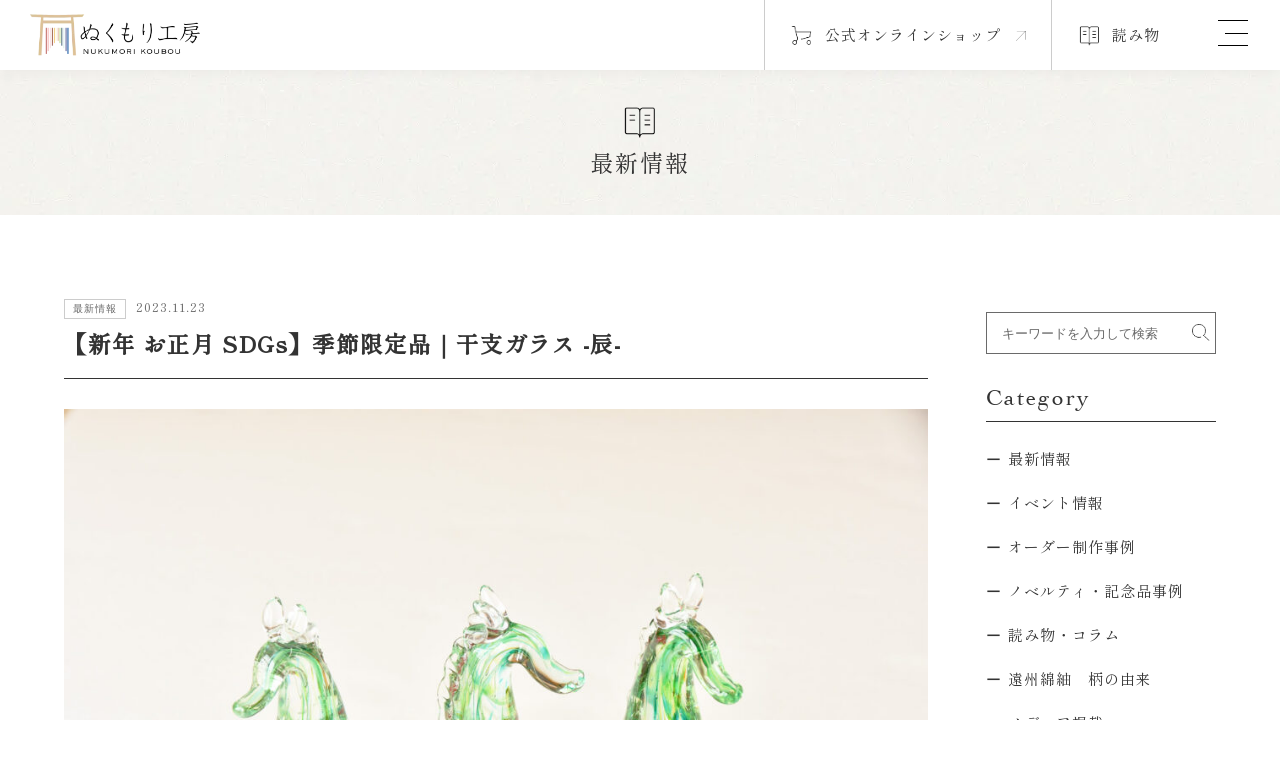

--- FILE ---
content_type: text/html; charset=UTF-8
request_url: https://nukumorikoubou.com/archives/4798
body_size: 40619
content:
<!DOCTYPE html>
<html lang="ja">
<head>
<meta charset="UTF-8">
<meta http-equiv="Content-Style-Type" content="text/css"/>
<meta http-equiv="Content-Script-Type" content="text/javascript"/>
<meta name="viewport" content="width=device-width"/>
<!-- Global site tag (gtag.js) - Google Analytics -->
<script async src="https://www.googletagmanager.com/gtag/js?id=UA-130216902-1"></script>
<script>
  window.dataLayer = window.dataLayer || [];
  function gtag(){dataLayer.push(arguments);}
  gtag('js', new Date());
  gtag('config', 'UA-130216902-1');
</script>
<title>【新年 お正月 SDGs】季節限定品｜干支ガラス -辰- &#8211; 遠州綿紬 ぬくもり工房｜静岡県浜松市の伝統工芸品</title>
<meta name='robots' content='max-image-preview:large' />
<link rel="alternate" type="application/rss+xml" title="遠州綿紬 ぬくもり工房｜静岡県浜松市の伝統工芸品 &raquo; フィード" href="https://nukumorikoubou.com/feed" />
<link rel="alternate" type="application/rss+xml" title="遠州綿紬 ぬくもり工房｜静岡県浜松市の伝統工芸品 &raquo; コメントフィード" href="https://nukumorikoubou.com/comments/feed" />
<script type="text/javascript">
window._wpemojiSettings = {"baseUrl":"https:\/\/s.w.org\/images\/core\/emoji\/14.0.0\/72x72\/","ext":".png","svgUrl":"https:\/\/s.w.org\/images\/core\/emoji\/14.0.0\/svg\/","svgExt":".svg","source":{"concatemoji":"https:\/\/nukumorikoubou.com\/wp-includes\/js\/wp-emoji-release.min.js?ver=6.1.9"}};
/*! This file is auto-generated */
!function(e,a,t){var n,r,o,i=a.createElement("canvas"),p=i.getContext&&i.getContext("2d");function s(e,t){var a=String.fromCharCode,e=(p.clearRect(0,0,i.width,i.height),p.fillText(a.apply(this,e),0,0),i.toDataURL());return p.clearRect(0,0,i.width,i.height),p.fillText(a.apply(this,t),0,0),e===i.toDataURL()}function c(e){var t=a.createElement("script");t.src=e,t.defer=t.type="text/javascript",a.getElementsByTagName("head")[0].appendChild(t)}for(o=Array("flag","emoji"),t.supports={everything:!0,everythingExceptFlag:!0},r=0;r<o.length;r++)t.supports[o[r]]=function(e){if(p&&p.fillText)switch(p.textBaseline="top",p.font="600 32px Arial",e){case"flag":return s([127987,65039,8205,9895,65039],[127987,65039,8203,9895,65039])?!1:!s([55356,56826,55356,56819],[55356,56826,8203,55356,56819])&&!s([55356,57332,56128,56423,56128,56418,56128,56421,56128,56430,56128,56423,56128,56447],[55356,57332,8203,56128,56423,8203,56128,56418,8203,56128,56421,8203,56128,56430,8203,56128,56423,8203,56128,56447]);case"emoji":return!s([129777,127995,8205,129778,127999],[129777,127995,8203,129778,127999])}return!1}(o[r]),t.supports.everything=t.supports.everything&&t.supports[o[r]],"flag"!==o[r]&&(t.supports.everythingExceptFlag=t.supports.everythingExceptFlag&&t.supports[o[r]]);t.supports.everythingExceptFlag=t.supports.everythingExceptFlag&&!t.supports.flag,t.DOMReady=!1,t.readyCallback=function(){t.DOMReady=!0},t.supports.everything||(n=function(){t.readyCallback()},a.addEventListener?(a.addEventListener("DOMContentLoaded",n,!1),e.addEventListener("load",n,!1)):(e.attachEvent("onload",n),a.attachEvent("onreadystatechange",function(){"complete"===a.readyState&&t.readyCallback()})),(e=t.source||{}).concatemoji?c(e.concatemoji):e.wpemoji&&e.twemoji&&(c(e.twemoji),c(e.wpemoji)))}(window,document,window._wpemojiSettings);
</script>
<style type="text/css">
img.wp-smiley,
img.emoji {
	display: inline !important;
	border: none !important;
	box-shadow: none !important;
	height: 1em !important;
	width: 1em !important;
	margin: 0 0.07em !important;
	vertical-align: -0.1em !important;
	background: none !important;
	padding: 0 !important;
}
</style>
	<link rel='stylesheet' id='wp-block-library-css' href='https://nukumorikoubou.com/wp-includes/css/dist/block-library/style.min.css?ver=6.1.9' type='text/css' media='all' />
<link rel='stylesheet' id='classic-theme-styles-css' href='https://nukumorikoubou.com/wp-includes/css/classic-themes.min.css?ver=1' type='text/css' media='all' />
<style id='global-styles-inline-css' type='text/css'>
body{--wp--preset--color--black: #000000;--wp--preset--color--cyan-bluish-gray: #abb8c3;--wp--preset--color--white: #ffffff;--wp--preset--color--pale-pink: #f78da7;--wp--preset--color--vivid-red: #cf2e2e;--wp--preset--color--luminous-vivid-orange: #ff6900;--wp--preset--color--luminous-vivid-amber: #fcb900;--wp--preset--color--light-green-cyan: #7bdcb5;--wp--preset--color--vivid-green-cyan: #00d084;--wp--preset--color--pale-cyan-blue: #8ed1fc;--wp--preset--color--vivid-cyan-blue: #0693e3;--wp--preset--color--vivid-purple: #9b51e0;--wp--preset--gradient--vivid-cyan-blue-to-vivid-purple: linear-gradient(135deg,rgba(6,147,227,1) 0%,rgb(155,81,224) 100%);--wp--preset--gradient--light-green-cyan-to-vivid-green-cyan: linear-gradient(135deg,rgb(122,220,180) 0%,rgb(0,208,130) 100%);--wp--preset--gradient--luminous-vivid-amber-to-luminous-vivid-orange: linear-gradient(135deg,rgba(252,185,0,1) 0%,rgba(255,105,0,1) 100%);--wp--preset--gradient--luminous-vivid-orange-to-vivid-red: linear-gradient(135deg,rgba(255,105,0,1) 0%,rgb(207,46,46) 100%);--wp--preset--gradient--very-light-gray-to-cyan-bluish-gray: linear-gradient(135deg,rgb(238,238,238) 0%,rgb(169,184,195) 100%);--wp--preset--gradient--cool-to-warm-spectrum: linear-gradient(135deg,rgb(74,234,220) 0%,rgb(151,120,209) 20%,rgb(207,42,186) 40%,rgb(238,44,130) 60%,rgb(251,105,98) 80%,rgb(254,248,76) 100%);--wp--preset--gradient--blush-light-purple: linear-gradient(135deg,rgb(255,206,236) 0%,rgb(152,150,240) 100%);--wp--preset--gradient--blush-bordeaux: linear-gradient(135deg,rgb(254,205,165) 0%,rgb(254,45,45) 50%,rgb(107,0,62) 100%);--wp--preset--gradient--luminous-dusk: linear-gradient(135deg,rgb(255,203,112) 0%,rgb(199,81,192) 50%,rgb(65,88,208) 100%);--wp--preset--gradient--pale-ocean: linear-gradient(135deg,rgb(255,245,203) 0%,rgb(182,227,212) 50%,rgb(51,167,181) 100%);--wp--preset--gradient--electric-grass: linear-gradient(135deg,rgb(202,248,128) 0%,rgb(113,206,126) 100%);--wp--preset--gradient--midnight: linear-gradient(135deg,rgb(2,3,129) 0%,rgb(40,116,252) 100%);--wp--preset--duotone--dark-grayscale: url('#wp-duotone-dark-grayscale');--wp--preset--duotone--grayscale: url('#wp-duotone-grayscale');--wp--preset--duotone--purple-yellow: url('#wp-duotone-purple-yellow');--wp--preset--duotone--blue-red: url('#wp-duotone-blue-red');--wp--preset--duotone--midnight: url('#wp-duotone-midnight');--wp--preset--duotone--magenta-yellow: url('#wp-duotone-magenta-yellow');--wp--preset--duotone--purple-green: url('#wp-duotone-purple-green');--wp--preset--duotone--blue-orange: url('#wp-duotone-blue-orange');--wp--preset--font-size--small: 13px;--wp--preset--font-size--medium: 20px;--wp--preset--font-size--large: 36px;--wp--preset--font-size--x-large: 42px;--wp--preset--spacing--20: 0.44rem;--wp--preset--spacing--30: 0.67rem;--wp--preset--spacing--40: 1rem;--wp--preset--spacing--50: 1.5rem;--wp--preset--spacing--60: 2.25rem;--wp--preset--spacing--70: 3.38rem;--wp--preset--spacing--80: 5.06rem;}:where(.is-layout-flex){gap: 0.5em;}body .is-layout-flow > .alignleft{float: left;margin-inline-start: 0;margin-inline-end: 2em;}body .is-layout-flow > .alignright{float: right;margin-inline-start: 2em;margin-inline-end: 0;}body .is-layout-flow > .aligncenter{margin-left: auto !important;margin-right: auto !important;}body .is-layout-constrained > .alignleft{float: left;margin-inline-start: 0;margin-inline-end: 2em;}body .is-layout-constrained > .alignright{float: right;margin-inline-start: 2em;margin-inline-end: 0;}body .is-layout-constrained > .aligncenter{margin-left: auto !important;margin-right: auto !important;}body .is-layout-constrained > :where(:not(.alignleft):not(.alignright):not(.alignfull)){max-width: var(--wp--style--global--content-size);margin-left: auto !important;margin-right: auto !important;}body .is-layout-constrained > .alignwide{max-width: var(--wp--style--global--wide-size);}body .is-layout-flex{display: flex;}body .is-layout-flex{flex-wrap: wrap;align-items: center;}body .is-layout-flex > *{margin: 0;}:where(.wp-block-columns.is-layout-flex){gap: 2em;}.has-black-color{color: var(--wp--preset--color--black) !important;}.has-cyan-bluish-gray-color{color: var(--wp--preset--color--cyan-bluish-gray) !important;}.has-white-color{color: var(--wp--preset--color--white) !important;}.has-pale-pink-color{color: var(--wp--preset--color--pale-pink) !important;}.has-vivid-red-color{color: var(--wp--preset--color--vivid-red) !important;}.has-luminous-vivid-orange-color{color: var(--wp--preset--color--luminous-vivid-orange) !important;}.has-luminous-vivid-amber-color{color: var(--wp--preset--color--luminous-vivid-amber) !important;}.has-light-green-cyan-color{color: var(--wp--preset--color--light-green-cyan) !important;}.has-vivid-green-cyan-color{color: var(--wp--preset--color--vivid-green-cyan) !important;}.has-pale-cyan-blue-color{color: var(--wp--preset--color--pale-cyan-blue) !important;}.has-vivid-cyan-blue-color{color: var(--wp--preset--color--vivid-cyan-blue) !important;}.has-vivid-purple-color{color: var(--wp--preset--color--vivid-purple) !important;}.has-black-background-color{background-color: var(--wp--preset--color--black) !important;}.has-cyan-bluish-gray-background-color{background-color: var(--wp--preset--color--cyan-bluish-gray) !important;}.has-white-background-color{background-color: var(--wp--preset--color--white) !important;}.has-pale-pink-background-color{background-color: var(--wp--preset--color--pale-pink) !important;}.has-vivid-red-background-color{background-color: var(--wp--preset--color--vivid-red) !important;}.has-luminous-vivid-orange-background-color{background-color: var(--wp--preset--color--luminous-vivid-orange) !important;}.has-luminous-vivid-amber-background-color{background-color: var(--wp--preset--color--luminous-vivid-amber) !important;}.has-light-green-cyan-background-color{background-color: var(--wp--preset--color--light-green-cyan) !important;}.has-vivid-green-cyan-background-color{background-color: var(--wp--preset--color--vivid-green-cyan) !important;}.has-pale-cyan-blue-background-color{background-color: var(--wp--preset--color--pale-cyan-blue) !important;}.has-vivid-cyan-blue-background-color{background-color: var(--wp--preset--color--vivid-cyan-blue) !important;}.has-vivid-purple-background-color{background-color: var(--wp--preset--color--vivid-purple) !important;}.has-black-border-color{border-color: var(--wp--preset--color--black) !important;}.has-cyan-bluish-gray-border-color{border-color: var(--wp--preset--color--cyan-bluish-gray) !important;}.has-white-border-color{border-color: var(--wp--preset--color--white) !important;}.has-pale-pink-border-color{border-color: var(--wp--preset--color--pale-pink) !important;}.has-vivid-red-border-color{border-color: var(--wp--preset--color--vivid-red) !important;}.has-luminous-vivid-orange-border-color{border-color: var(--wp--preset--color--luminous-vivid-orange) !important;}.has-luminous-vivid-amber-border-color{border-color: var(--wp--preset--color--luminous-vivid-amber) !important;}.has-light-green-cyan-border-color{border-color: var(--wp--preset--color--light-green-cyan) !important;}.has-vivid-green-cyan-border-color{border-color: var(--wp--preset--color--vivid-green-cyan) !important;}.has-pale-cyan-blue-border-color{border-color: var(--wp--preset--color--pale-cyan-blue) !important;}.has-vivid-cyan-blue-border-color{border-color: var(--wp--preset--color--vivid-cyan-blue) !important;}.has-vivid-purple-border-color{border-color: var(--wp--preset--color--vivid-purple) !important;}.has-vivid-cyan-blue-to-vivid-purple-gradient-background{background: var(--wp--preset--gradient--vivid-cyan-blue-to-vivid-purple) !important;}.has-light-green-cyan-to-vivid-green-cyan-gradient-background{background: var(--wp--preset--gradient--light-green-cyan-to-vivid-green-cyan) !important;}.has-luminous-vivid-amber-to-luminous-vivid-orange-gradient-background{background: var(--wp--preset--gradient--luminous-vivid-amber-to-luminous-vivid-orange) !important;}.has-luminous-vivid-orange-to-vivid-red-gradient-background{background: var(--wp--preset--gradient--luminous-vivid-orange-to-vivid-red) !important;}.has-very-light-gray-to-cyan-bluish-gray-gradient-background{background: var(--wp--preset--gradient--very-light-gray-to-cyan-bluish-gray) !important;}.has-cool-to-warm-spectrum-gradient-background{background: var(--wp--preset--gradient--cool-to-warm-spectrum) !important;}.has-blush-light-purple-gradient-background{background: var(--wp--preset--gradient--blush-light-purple) !important;}.has-blush-bordeaux-gradient-background{background: var(--wp--preset--gradient--blush-bordeaux) !important;}.has-luminous-dusk-gradient-background{background: var(--wp--preset--gradient--luminous-dusk) !important;}.has-pale-ocean-gradient-background{background: var(--wp--preset--gradient--pale-ocean) !important;}.has-electric-grass-gradient-background{background: var(--wp--preset--gradient--electric-grass) !important;}.has-midnight-gradient-background{background: var(--wp--preset--gradient--midnight) !important;}.has-small-font-size{font-size: var(--wp--preset--font-size--small) !important;}.has-medium-font-size{font-size: var(--wp--preset--font-size--medium) !important;}.has-large-font-size{font-size: var(--wp--preset--font-size--large) !important;}.has-x-large-font-size{font-size: var(--wp--preset--font-size--x-large) !important;}
.wp-block-navigation a:where(:not(.wp-element-button)){color: inherit;}
:where(.wp-block-columns.is-layout-flex){gap: 2em;}
.wp-block-pullquote{font-size: 1.5em;line-height: 1.6;}
</style>
<link rel='stylesheet' id='ez-toc-css' href='https://nukumorikoubou.com/wp-content/plugins/easy-table-of-contents/assets/css/screen.min.css?ver=2.0.72' type='text/css' media='all' />
<style id='ez-toc-inline-css' type='text/css'>
div#ez-toc-container .ez-toc-title {font-size: 100%;}div#ez-toc-container .ez-toc-title {font-weight: 500;}div#ez-toc-container ul li {font-size: 100%;}div#ez-toc-container ul li {font-weight: 500;}div#ez-toc-container nav ul ul li {font-size: 100%;}
.ez-toc-container-direction {direction: ltr;}.ez-toc-counter ul {direction: ltr;counter-reset: item ;}.ez-toc-counter nav ul li a::before {content: counter(item, disc) '  ';margin-right: .2em; counter-increment: item;flex-grow: 0;flex-shrink: 0;float: left; }.ez-toc-widget-direction {direction: ltr;}.ez-toc-widget-container ul {direction: ltr;counter-reset: item ;}.ez-toc-widget-container nav ul li a::before {content: counter(item, disc) '  ';margin-right: .2em; counter-increment: item;flex-grow: 0;flex-shrink: 0;float: left; }
</style>
<link rel='stylesheet' id='wp-pagenavi-css' href='https://nukumorikoubou.com/wp-content/plugins/wp-pagenavi/pagenavi-css.css?ver=2.70' type='text/css' media='all' />
<script type='text/javascript' src='https://nukumorikoubou.com/wp-includes/js/jquery/jquery.min.js?ver=3.6.1' id='jquery-core-js'></script>
<script type='text/javascript' src='https://nukumorikoubou.com/wp-includes/js/jquery/jquery-migrate.min.js?ver=3.3.2' id='jquery-migrate-js'></script>
<link rel="https://api.w.org/" href="https://nukumorikoubou.com/wp-json/" /><link rel="alternate" type="application/json" href="https://nukumorikoubou.com/wp-json/wp/v2/posts/4798" /><link rel='shortlink' href='https://nukumorikoubou.com/?p=4798' />
<link rel="alternate" type="application/json+oembed" href="https://nukumorikoubou.com/wp-json/oembed/1.0/embed?url=https%3A%2F%2Fnukumorikoubou.com%2Farchives%2F4798" />
<link rel="alternate" type="text/xml+oembed" href="https://nukumorikoubou.com/wp-json/oembed/1.0/embed?url=https%3A%2F%2Fnukumorikoubou.com%2Farchives%2F4798&#038;format=xml" />
		<style type="text/css" id="wp-custom-css">
			.mb100{
	margin-bottom:100px;
}

.textwidget, .textwidget p {
    padding: 0px 0 0 0;
	    font-size: 15px;
    color: #444;
    line-height: 200%;
    margin: 0 0 0px 0;
}


.midashi-1{
	font-size:25px;
	letter-spacing:0.05em;
	font-family: Georgia, "游明朝体", "YuMincho", "游明朝", "Yu Mincho", "ヒラギノ明朝 ProN W3", "Hiragino Mincho ProN W3", HiraMinProN-W3, "ヒラギノ明朝 ProN", "Hiragino Mincho ProN", "ヒラギノ明朝 Pro", "Hiragino Mincho Pro", "HGS明朝E", "ＭＳ Ｐ明朝", "MS PMincho", serif;
	text-align: center;
	line-height:200%;
padding: 30px 0 30px 0;	
	
}

@media only screen and (max-width: 767px) {
	  #top-slide-max-sp .item {
    height: 380px;
 }
	body{
		padding-top:140px;
	}
	
	#header{
		height:140px;
	}
	
	#nav{
		top:140px;
		padding-top:0px;
	}
	

.midashi-1{
text-align:left;
}
	.process{
		padding-top:20px;
	}

table.company th {
 display: block;
width:100%;
 padding: 20px 0 5px 0;
}
table.company td {
 display: block;
width:100%;
padding:0;
}	
	
	table.company-2 th {
  display: block;
width:100%;
padding: 20px 0 5px 0;
}
table.company-2 td {
display: block;
width:100%;
padding:0;
}	
	
	.wrapper-1 {
width:90%;
	padding:0;
	}
	
.wrapper {
width:90%;
	}
	
	
}


.midashi-2{
	font-size:20px;
	letter-spacing:0.05em;
	font-family: Georgia, "游明朝体", "YuMincho", "游明朝", "Yu Mincho", "ヒラギノ明朝 ProN W3", "Hiragino Mincho ProN W3", HiraMinProN-W3, "ヒラギノ明朝 ProN", "Hiragino Mincho ProN", "ヒラギノ明朝 Pro", "Hiragino Mincho Pro", "HGS明朝E", "ＭＳ Ｐ明朝", "MS PMincho", serif;
	line-height:160%;
border-bottom:0px;
border-top:0px;
border-left:6px solid #DCC198;
font-weight:normal;
padding: 0 0 0 10px;
	margin-top:20px;
}


.midashi-3{
	font-weight:bold;
	font-size:18px;
	padding-bottom:10px;
}

.midashi-4{
font-weight:600;
	font-family: Times,Georgia, "游明朝体", "YuMincho", "游明朝", "Yu Mincho", "ヒラギノ明朝 ProN W3", "Hiragino Mincho ProN W3", HiraMinProN-W3, "ヒラギノ明朝 ProN", "Hiragino Mincho ProN", "ヒラギノ明朝 Pro", "Hiragino Mincho Pro", "HGS明朝E", "ＭＳ Ｐ明朝", "MS PMincho", serif;
	font-size:18px;
	padding-bottom:10px;
	letter-spacing:0.1em;
}


.shoulder-1{
	font-weight:bold;
	font-size:14px;
	color:#f9ab35;
	line-height:100%;
	padding-top:20px;
}


.process{
margin: 0px 0 15px 0;	
letter-spacing:0.15em;
font-family: Georgia, "游明朝体", "YuMincho", "游明朝", "Yu Mincho", "ヒラギノ明朝 ProN W3", "Hiragino Mincho ProN W3", HiraMinProN-W3, "ヒラギノ明朝 ProN", "Hiragino Mincho ProN", "ヒラギノ明朝 Pro", "Hiragino Mincho Pro", "HGS明朝E", "ＭＳ Ｐ明朝", "MS PMincho", serif;
	font-weight:normal;
}


.item-1{
margin: 5px 0 5px 0;	
	padding-bottom:0px;
	font-size:18px;
letter-spacing:0.15em;
font-family: Georgia, "游明朝体", "YuMincho", "游明朝", "Yu Mincho", "ヒラギノ明朝 ProN W3", "Hiragino Mincho ProN W3", HiraMinProN-W3, "ヒラギノ明朝 ProN", "Hiragino Mincho ProN", "ヒラギノ明朝 Pro", "Hiragino Mincho Pro", "HGS明朝E", "ＭＳ Ｐ明朝", "MS PMincho", serif;
	font-weight:600;
	border-bottom:0px;
}


.item-2{
margin: 5px 0 5px 0;	
	padding-bottom:0px;
	font-size:15px;

	font-weight:600;
	border-bottom:0px;
}


.process-en{
	font-size:12px;
	padding-left:5px;
}

.shop{
border-bottom:0px;
font-size:16px;
color:#000;
line-height:200%;
	margin:30px 0 5px 0;
}

.shop a{
font-size:16px;
color:#000;
border-bottom:1px solid #666;
padding-bottom:3px;
}

.concept{
	font-family: Georgia, "游明朝体", "YuMincho", "游明朝", "Yu Mincho", "ヒラギノ明朝 ProN W3", "Hiragino Mincho ProN W3", HiraMinProN-W3, "ヒラギノ明朝 ProN", "Hiragino Mincho ProN", "ヒラギノ明朝 Pro", "Hiragino Mincho Pro", "HGS明朝E", "ＭＳ Ｐ明朝", "MS PMincho", serif;
font-size:16px;
	line-height:200%;
		letter-spacing:0.05em;
}


.company th{
	width:25%;
	font-weight:bold;
	
}

.company-2 th{
	width:13%;
	font-weight:bold;
	
}



.en-head{
	font-size:20px;
	font-family:times, georgia, serif;
	line-height:180%;
	letter-spacing:0.05em;
	margin-bottom:30px;
}


.youtube1 {
  position: relative;
  width: 100%;
  padding-top: 56.25%;
}
.youtube1 iframe {
  position: absolute;
  top: 0;
  right: 0;
  width: 100%;
  height: 100%;
}

.single-contents a {
    color: #0040FF;
}
		</style>
		<!--css-->
<link rel="stylesheet" type="text/css" href="/css/style.css"/>
<link rel="stylesheet" type="text/css" href="/css/system.css"/>
<link rel="stylesheet" type="text/css" href="/css/header.css"/>
<link rel="stylesheet" type="text/css" href="/css/footer.css"/>
<link rel ="stylesheet" href="https://cdnjs.cloudflare.com/ajax/libs/font-awesome/6.4.2/css/all.min.css">
<!--meta-->
<meta property="og:image" content="https://nukumorikoubou.com/fv.png"/>
<link rel="icon" type="image/png" href="/favicon-48x48.png" sizes="48x48" />
<link rel="icon" type="image/svg+xml" href="/favicon.svg" />
<link rel="shortcut icon" href="/favicon.ico" />
<link rel="apple-touch-icon" sizes="180x180" href="/apple-touch-icon.png" />
<meta name="apple-mobile-web-app-title" content="MyWebSite" />
<link rel="manifest" href="/site.webmanifest" />

<!-- Shippori -->
<link rel="preconnect" href="https://fonts.googleapis.com">
<link rel="preconnect" href="https://fonts.gstatic.com" crossorigin>
<link href="https://fonts.googleapis.com/css2?family=Shippori+Mincho:wght@400;500&display=swap" rel="stylesheet">
</head>
<body>
<!--▲header▲-->
<header id="top-head">
  <div class="top-head_wrap">
    <h1 class="logo"><a href="/"><img src="/img/common/logo.webp" alt="有限会社ぬくもり工房"> </a> </h1>
    <ul class="top_nav">
      <li><a href="https://www.nukumorikoubou.net/" target="_blank"><span>公式オンラインショップ</span></a></li>
      <li><a href="https://nukumorikoubou.com/archives/category/blog">読み物</a></li>
    </ul>
  </div>
  <!--nav-->
  <div class="openbtn"><span></span><span></span><span></span></div>
  <nav id="gnav">
    <div id="gnav-inner">
      <div class="gnav_wrap">
        <div class="gnav_bnr">
          <div class="gnav_logo"><a href="/"><img src="/img/common/logo_large.webp" alt="有限会社ぬくもり工房"> </a> </div>
          <ul class="gnav_bnr_list">
            <li>
              <div class="gnav_bnr_contents"> <a href="https://nukumorikoubou.com/shop">
                <div><img src="/img/common/gnav_shop.webp" alt="本店のご案内"></div>
                <p><span>Shop</span>本店のご案内</p>
                </a></div>
              <p>遠州綿紬の歴史や文化を感じていただけるショップです。</p>
            </li>
            <li>
              <div class="gnav_bnr_contents"> <a href="https://nukumorikoubou.com/archives/tag/sanada_shoelace">
                <div><img src="/img/common/gnav_sanada.webp" alt="SANADA"></div>
                <p><span>Original Brand</span>SANADA</p>
                </a></div>
              <p>日本の工芸真田紐を用いた独特の存在感を放つ靴紐。</p>
            </li>
          </ul>
        </div>
        <div class="gnav_nav">
          <ul class="gnav_mainnav">
            <li><a href="/">トップ</a></li>
            <li><a href="https://nukumorikoubou.com/enshumentsumugi">ぬくもり工房について</a></li>
            <li><a href="https://nukumorikoubou.com/shop">本店のご案内</a></li>
            <li><a href="https://nukumorikoubou.com/archives/category/blog/news">お知らせ</a></li>
			  <li><a href="https://nukumorikoubou.com/archives/category/blog/event">イベント情報</a></li>
            <li><a href="https://nukumorikoubou.com/archives/category/blog">読み物</a></li>
          </ul>
          <ul class="gnav_subnav">
            <p>Original Brand</p>
            <li> <a href="https://nukumorikoubou.com/tsumugu">つむぐ</a> </li>
            <li><a href="https://nukumorikoubou.com/archives/tag/sanada_shoelace">SANADA</a></li>
          </ul>
          <ul class="gnav_subnav">
            <p>Contents</p>
            <li> <a href="https://nukumorikoubou.com/archives/category/order">インテリア・のれんオーダー制作 </a> </li>
            <li><a href="https://nukumorikoubou.com/archives/category/novelty">オリジナルノベルティ・記念品</a></li>
          </ul>
          <ul class="gnav_other">
            <li><a href="https://nukumorikoubou.com/contact-top">お問い合わせ</a> </li>
            <li><a href="https://nukumorikoubou.com/message">代表挨拶</a> </li>
            <li> <a href="https://nukumorikoubou.com/recruit-2">採用情報</a> </li>
            <li> <a href="https://nukumorikoubou.com/privacy-policy">プライバシーポリシー</a> </li>
            <li> <a href="https://nukumorikoubou.com/company">会社概要</a> </li>
          </ul>
          <ul class="external_link">
            <li><a href="https://www.nukumorikoubou.net/" target="_blank"><span>公式オンラインショップ</span></a></li>
            <li><a href="https://www.rakuten.co.jp/nukunuku/" target="_blank"><span><img src="/img/common/rakuten.webp" alt=""></span></a></li>
            <li><a href="https://mall.line.me/sb/nukumorikoubou" target="_blank"><span>LINEギフト</span></a></li>
          </ul>
          <div class="gnav_close">
            <div><a href="https://www.instagram.com/nukumorikoubou/" target="_blank"><i class="fa-brands fa-instagram"></i></a><a href="https://www.facebook.com/nukumorikoubou/" target="_blank"><i class="fa-brands fa-facebook-f"></i></a></div>
            <p><a href="http://nukumorikoubou.com/top-en">English site</a></p>
          </div>
        </div>
      </div>
    </div>
  </nav>
</header>
<main>
  <section class="pagetitle">
    <p><img src="/img/common/icon_topics.webp" alt=""> 
      
             最新情報      
    </p>
  </section>
  
  <!-- -->
  <section class="contents">
    <div class="contents_main">
      <div class="topics_ttl">
        <div><span>          最新情報</span>2023.11.23</div>
        <h2>【新年 お正月 SDGs】季節限定品｜干支ガラス -辰-</h2>
      </div>
      <div class="topics_txt">
    <div class="post-thumbnail">
        <img width="960" height="640" src="https://nukumorikoubou.com/wp-content/uploads/2023/11/dda8ce41e2d49ad6a95526c7756ddd1b-1024x683.jpg" class="attachment-large size-large wp-post-image" alt="" decoding="async" loading="lazy" srcset="https://nukumorikoubou.com/wp-content/uploads/2023/11/dda8ce41e2d49ad6a95526c7756ddd1b-1024x683.jpg 1024w, https://nukumorikoubou.com/wp-content/uploads/2023/11/dda8ce41e2d49ad6a95526c7756ddd1b-300x200.jpg 300w, https://nukumorikoubou.com/wp-content/uploads/2023/11/dda8ce41e2d49ad6a95526c7756ddd1b-768x512.jpg 768w, https://nukumorikoubou.com/wp-content/uploads/2023/11/dda8ce41e2d49ad6a95526c7756ddd1b-1536x1024.jpg 1536w, https://nukumorikoubou.com/wp-content/uploads/2023/11/dda8ce41e2d49ad6a95526c7756ddd1b-420x280.jpg 420w, https://nukumorikoubou.com/wp-content/uploads/2023/11/dda8ce41e2d49ad6a95526c7756ddd1b-272x182.jpg 272w, https://nukumorikoubou.com/wp-content/uploads/2023/11/dda8ce41e2d49ad6a95526c7756ddd1b.jpg 1800w" sizes="(max-width: 960px) 100vw, 960px" />    </div>

	  
	  <p>創作ガラス<a href="https://www.nukumorikoubou.net/view/item/000000000531?category_page_id=ct80" target="_blank" rel="noopener">「干支　辰（たつ）</a>」が入荷しました。</p>
<p>辰（龍）は十二支の中で、とくに縁起の良い干支と言われています。<br />龍が現れるとおめでたいことが起こると考えられており、運気上昇や開運力の象徴です。</p>
<p>干支の置物は、その年の幸運を呼び込むために飾られます。<br />ガラス作品ならではの輝く干支の置物を、ぜひご家庭でお楽しみください。</p>
<p>静岡県磐田市はサッカーチーム ジュビロ磐田の本拠地や、バイクメーカー ヤマハ発動機の本社がある街として有名です。<br />また世界的な香料メーカーの工場があり、香水を入れるガラス瓶の製作も発展してきました。<br />そんな磐田市で作品づくりをされているガラス作家 寺田光晴さんの干支シリーズ。<br />毎年集めている方も多く、毎年完売となる人気商品です。</p>
<p>お取り扱い：<a href="https://nukumorikoubou.com/shop" target="_blank" rel="noopener">浜松本店</a>、<a href="https://www.nukumorikoubou.net/view/category/ct80" target="_blank" rel="noopener">オンラインショップ</a>、<a href="https://www.rakuten.co.jp/nukunuku/" target="_blank" rel="noopener">楽天市場</a></p>
<p> </p>


<figure class="wp-block-image size-large"><img decoding="async" loading="lazy" width="1024" height="683" src="https://nukumorikoubou.com/wp-content/uploads/2023/11/DSC_2541-1024x683.jpg" alt="" class="wp-image-4802" srcset="https://nukumorikoubou.com/wp-content/uploads/2023/11/DSC_2541-1024x683.jpg 1024w, https://nukumorikoubou.com/wp-content/uploads/2023/11/DSC_2541-300x200.jpg 300w, https://nukumorikoubou.com/wp-content/uploads/2023/11/DSC_2541-768x512.jpg 768w, https://nukumorikoubou.com/wp-content/uploads/2023/11/DSC_2541-1536x1024.jpg 1536w, https://nukumorikoubou.com/wp-content/uploads/2023/11/DSC_2541-420x280.jpg 420w, https://nukumorikoubou.com/wp-content/uploads/2023/11/DSC_2541-272x182.jpg 272w, https://nukumorikoubou.com/wp-content/uploads/2023/11/DSC_2541.jpg 1800w" sizes="(max-width: 1024px) 100vw, 1024px" /></figure>



<figure class="wp-block-image size-full"><img decoding="async" loading="lazy" width="1000" height="1000" src="https://nukumorikoubou.com/wp-content/uploads/2023/11/eto2024_04.jpg" alt="" class="wp-image-4812" srcset="https://nukumorikoubou.com/wp-content/uploads/2023/11/eto2024_04.jpg 1000w, https://nukumorikoubou.com/wp-content/uploads/2023/11/eto2024_04-300x300.jpg 300w, https://nukumorikoubou.com/wp-content/uploads/2023/11/eto2024_04-150x150.jpg 150w, https://nukumorikoubou.com/wp-content/uploads/2023/11/eto2024_04-768x768.jpg 768w" sizes="(max-width: 1000px) 100vw, 1000px" /></figure>



<figure class="wp-block-image size-large"><img decoding="async" loading="lazy" width="1024" height="683" src="https://nukumorikoubou.com/wp-content/uploads/2023/11/DSC_2629-1024x683.jpg" alt="" class="wp-image-4810" srcset="https://nukumorikoubou.com/wp-content/uploads/2023/11/DSC_2629-1024x683.jpg 1024w, https://nukumorikoubou.com/wp-content/uploads/2023/11/DSC_2629-300x200.jpg 300w, https://nukumorikoubou.com/wp-content/uploads/2023/11/DSC_2629-768x512.jpg 768w, https://nukumorikoubou.com/wp-content/uploads/2023/11/DSC_2629-1536x1024.jpg 1536w, https://nukumorikoubou.com/wp-content/uploads/2023/11/DSC_2629-420x280.jpg 420w, https://nukumorikoubou.com/wp-content/uploads/2023/11/DSC_2629-272x182.jpg 272w, https://nukumorikoubou.com/wp-content/uploads/2023/11/DSC_2629.jpg 1800w" sizes="(max-width: 1024px) 100vw, 1024px" /></figure>



<figure class="wp-block-image size-large"><img decoding="async" loading="lazy" width="1024" height="683" src="https://nukumorikoubou.com/wp-content/uploads/2023/11/DSC_2626-1024x683.jpg" alt="" class="wp-image-4809" srcset="https://nukumorikoubou.com/wp-content/uploads/2023/11/DSC_2626-1024x683.jpg 1024w, https://nukumorikoubou.com/wp-content/uploads/2023/11/DSC_2626-300x200.jpg 300w, https://nukumorikoubou.com/wp-content/uploads/2023/11/DSC_2626-768x512.jpg 768w, https://nukumorikoubou.com/wp-content/uploads/2023/11/DSC_2626-1536x1024.jpg 1536w, https://nukumorikoubou.com/wp-content/uploads/2023/11/DSC_2626-420x280.jpg 420w, https://nukumorikoubou.com/wp-content/uploads/2023/11/DSC_2626-272x182.jpg 272w, https://nukumorikoubou.com/wp-content/uploads/2023/11/DSC_2626.jpg 1800w" sizes="(max-width: 1024px) 100vw, 1024px" /></figure>
</div>
      <div><a href="javascript:void(0);" onclick="goBack();" class="btn shippori"><span>一覧に戻る</span></a></div>
      

<script>
function goBack() {
    if (window.history.length > 1) {
        window.history.back();
    } else {
        window.location.href = '/'; // 戻る先がない場合のリダイレクト先
    }
}
</script>
      
       </div>
    <div class="sidenav">
      <div class="sidenav_stickey">
        <form class="search-form" role="search" method="get" id="searchform" action="https://nukumorikoubou.com/">
          <label>
            <input type="text" placeholder="キーワードを入力して検索" value="" name="s" id="s">
          </label>
          <button type="submit" aria-label="検索" id="searchsubmit"></button>
        </form>
        <div class="sidenav_ttl">Category</div>
        <ul class="sidenavi_list">
                    <li><a href="https://nukumorikoubou.com/archives/category/blog/news" title="最新情報" >最新情報</a></li><li><a href="https://nukumorikoubou.com/archives/category/blog/event" title="イベント情報" >イベント情報</a></li><li><a href="https://nukumorikoubou.com/archives/category/blog/order" title="オーダー制作事例" >オーダー制作事例</a></li><li><a href="https://nukumorikoubou.com/archives/category/blog/novelty" title="ノベルティ・記念品事例" >ノベルティ・記念品事例</a></li><li><a href="https://nukumorikoubou.com/archives/category/blog/column" title="読み物・コラム" >読み物・コラム</a></li><li><a href="https://nukumorikoubou.com/archives/category/blog/%e9%81%a0%e5%b7%9e%e7%b6%bf%e7%b4%ac%e3%80%80%e6%9f%84%e3%81%ae%e7%94%b1%e6%9d%a5" title="遠州綿紬　柄の由来" >遠州綿紬　柄の由来</a></li><li><a href="https://nukumorikoubou.com/archives/category/blog/media" title="メディア掲載" >メディア掲載</a></li>          <li><a href="/archives/category/blog/">全ての記事</a></li>
        </ul>
        <div class="sidenav_ttl">Tag</div>
        <ul class="sidenavi_list">
          <li><a href="https://nukumorikoubou.com/archives/tag/head-office">浜松本店 (494)</a></li><li><a href="https://nukumorikoubou.com/archives/tag/tsumugu-enshuumentsumugi">つむぐ 遠州綿紬 (507)</a></li><li><a href="https://nukumorikoubou.com/archives/tag/folding-fan">扇子 (53)</a></li><li><a href="https://nukumorikoubou.com/archives/tag/tenugui">手拭い・手ぬぐい (108)</a></li><li><a href="https://nukumorikoubou.com/archives/tag/mothersday%e3%83%bbfathersday">母の日・父の日・敬老の日 (24)</a></li><li><a href="https://nukumorikoubou.com/archives/tag/career-education">講演/キャリア教育 (130)</a></li><li><a href="https://nukumorikoubou.com/archives/tag/enshu-mentsumugi">遠州綿紬 (1133)</a></li><li><a href="https://nukumorikoubou.com/archives/tag/enshu-orimono">遠州織物 (251)</a></li><li><a href="https://nukumorikoubou.com/archives/tag/sanada_shoelace">SANADA (6)</a></li><li><a href="https://nukumorikoubou.com/archives/tag/shizuoka_towel">静岡タオル (35)</a></li><li><a href="https://nukumorikoubou.com/archives/tag/glassware">ガラス製品 (12)</a></li><li><a href="https://nukumorikoubou.com/archives/tag/orihime-shrine">初生衣神社（遠州織物の聖地） (32)</a></li>        </ul>
      </div>
    </div>
  </section>
</main>

<!--FT-->

<div class="f_contact">
  <div class="f_contact_in">
    <div><span>Contact</span>お問い合わせ</div>
    <p>資料請求・<br class="sp">
      各種お問い合わせはこちら</p>
    <a href="https://nukumorikoubou.com/contact-top" class="btn footerbtn shippori"><span>お問い合わせフォーム</span></a>
    <p>商品カタログの最新版は<br>
      こちらからご覧いただけます</p>
    <a href="https://nukumorikoubou.com/dl_catalog" class="btn footerbtn shippori"><span>商品カタログダウンロード</span></a> </div>
</div>
<footer class="f-bg">
  <section class="footer_nav">
    <ul class="footer_mainnav">
      <li><a href="/">トップ</a></li>
      <li><a href="https://nukumorikoubou.com/enshumentsumugi">ぬくもり工房について</a></li>
      <li><a href="https://nukumorikoubou.com/shop">本店のご案内</a></li>
      <li><a href="https://nukumorikoubou.com/archives/category/blog/news">お知らせ</a></li>
		 <li><a href="https://nukumorikoubou.com/archives/category/blog/event">イベント情報</a></li>
      <li><a href="https://nukumorikoubou.com/archives/category/blog">読み物</a></li>
    </ul>
    <ul class="footer_subnav">
      <li>
        <p>Original Brand</p>
        <a href="https://nukumorikoubou.com/tsumugu" class="border">つむぐ</a> <a href="https://nukumorikoubou.com/archives/tag/sanada_shoelace" class="border">SANADA</a></li>
      <li>
        <p>Contents</p>
        <a href="https://nukumorikoubou.com/archives/category/order" class="border">オーダー製作</a> <a href="https://nukumorikoubou.com/archives/category/novelty" class="border">ノベルティ・記念品</a></li>
      <li><a href="https://nukumorikoubou.com/contact-top">お問い合わせ</a> <a href="https://nukumorikoubou.com/company">会社概要</a> <a href="https://nukumorikoubou.com/message">代表挨拶</a> <a href="https://nukumorikoubou.com/recruit-2">採用情報</a> <a href="https://nukumorikoubou.com/privacy-policy">プライバシーポリシー</a></li>
    </ul>
    <p class="footer_en"><a href="http://nukumorikoubou.com/top-en">English site</a></p>
    <div class="footer_sns"><a href="https://www.instagram.com/nukumorikoubou/" target="_blank"><i class="fa-brands fa-instagram"></i></a><a href="https://www.facebook.com/nukumorikoubou/" target="_blank"><i class="fa-brands fa-facebook-f"></i></a></div>
  </section>
  <section class="footer">
    <p class="footer_ttl">静岡県浜松市の伝統工芸品｜雑貨・お土産・生地</p>
    <div class="footer_logo"><a href="/"><img src="/img/common/logo_large.webp" alt="有限会社ぬくもり工房"> </a> </div>
    <div class="footer_address">有限会社ぬくもり工房<br>
      〒434-0046<br>
      静岡県浜松市浜名区染地台3-12-25<br>
      TEL.053-545-6491／FAX.053-545-6493</div>
    <div class="footer_link">
      <ul class="external_link">
        <li><a href="https://www.nukumorikoubou.net/" target="_blank"><span>公式オンラインショップ</span></a></li>
        <li><a href="https://www.rakuten.co.jp/nukunuku/" target="_blank"><span><img src="/img/common/rakuten.webp" alt=""></span></a></li>
        <li><a href="https://mall.line.me/sb/nukumorikoubou" target="_blank"><span>LINEギフト</span></a></li>
      </ul>
    </div>
  </section>
  <p class="cr">© 遠州綿紬ぬくもり工房 all rights reserved.</p>
</footer>
<!-- slide  --> 
<script src="https://code.jquery.com/jquery-3.4.1.min.js" integrity="sha256-CSXorXvZcTkaix6Yvo6HppcZGetbYMGWSFlBw8HfCJo=" crossorigin="anonymous"></script> 
<script src="/js/main.js" type="text/javascript"></script>
<script type='text/javascript' id='ez-toc-scroll-scriptjs-js-extra'>
/* <![CDATA[ */
var eztoc_smooth_local = {"scroll_offset":"40","add_request_uri":""};
/* ]]> */
</script>
<script type='text/javascript' src='https://nukumorikoubou.com/wp-content/plugins/easy-table-of-contents/assets/js/smooth_scroll.min.js?ver=2.0.72' id='ez-toc-scroll-scriptjs-js'></script>
<script type='text/javascript' src='https://nukumorikoubou.com/wp-content/plugins/easy-table-of-contents/vendor/js-cookie/js.cookie.min.js?ver=2.2.1' id='ez-toc-js-cookie-js'></script>
<script type='text/javascript' src='https://nukumorikoubou.com/wp-content/plugins/easy-table-of-contents/vendor/sticky-kit/jquery.sticky-kit.min.js?ver=1.9.2' id='ez-toc-jquery-sticky-kit-js'></script>
<script type='text/javascript' id='ez-toc-js-js-extra'>
/* <![CDATA[ */
var ezTOC = {"smooth_scroll":"1","scroll_offset":"40","fallbackIcon":"<span class=\"\"><span class=\"eztoc-hide\" style=\"display:none;\">Toggle<\/span><span class=\"ez-toc-icon-toggle-span\"><svg style=\"fill: #999;color:#999\" xmlns=\"http:\/\/www.w3.org\/2000\/svg\" class=\"list-377408\" width=\"20px\" height=\"20px\" viewBox=\"0 0 24 24\" fill=\"none\"><path d=\"M6 6H4v2h2V6zm14 0H8v2h12V6zM4 11h2v2H4v-2zm16 0H8v2h12v-2zM4 16h2v2H4v-2zm16 0H8v2h12v-2z\" fill=\"currentColor\"><\/path><\/svg><svg style=\"fill: #999;color:#999\" class=\"arrow-unsorted-368013\" xmlns=\"http:\/\/www.w3.org\/2000\/svg\" width=\"10px\" height=\"10px\" viewBox=\"0 0 24 24\" version=\"1.2\" baseProfile=\"tiny\"><path d=\"M18.2 9.3l-6.2-6.3-6.2 6.3c-.2.2-.3.4-.3.7s.1.5.3.7c.2.2.4.3.7.3h11c.3 0 .5-.1.7-.3.2-.2.3-.5.3-.7s-.1-.5-.3-.7zM5.8 14.7l6.2 6.3 6.2-6.3c.2-.2.3-.5.3-.7s-.1-.5-.3-.7c-.2-.2-.4-.3-.7-.3h-11c-.3 0-.5.1-.7.3-.2.2-.3.5-.3.7s.1.5.3.7z\"\/><\/svg><\/span><\/span>","chamomile_theme_is_on":""};
/* ]]> */
</script>
<script type='text/javascript' src='https://nukumorikoubou.com/wp-content/plugins/easy-table-of-contents/assets/js/front.min.js?ver=2.0.72-1739410786' id='ez-toc-js-js'></script>
</body>
</html>

--- FILE ---
content_type: text/css
request_url: https://nukumorikoubou.com/css/style.css
body_size: 6845
content:
@font-face {
  font-family: "cochin";
  src: url("/font/Cochin.woff2") format("woff2"), url("/font/Cochin.woff") format("woff");
}
/* パソコンで見たときは"pc"のclassがついた画像が表示される */
.pc {
  display: block !important;
}
.sp {
  display: none !important;
}
/* スマートフォンで見たときは"sp"のclassがついた画像が表示される */
@media only screen and (max-width: 768px) {
  .pc {
    display: none !important;
  }
  .sp {
    display: block !important;
  }
}
/* --------------------------------------------- */
/* ▼モバイルファースト (全環境に共通のデザイン) */
/* --------------------------------------------- */
* {
  margin: 0;
  padding: 0;
}
html {
  color: #333;
  font-family: 'Shippori Mincho', serif;
  font-weight: 400;
  font-style: normal;
  font-size: 62.5%; /* 16px x 0.625 = 10px(=1rem) */
  scroll-behavior: smooth;
}
body {
  font-size: 1.3rem; /* 13px */
  line-height: 1.6;
  letter-spacing: 1px;
  font-feature-settings: "palt";
  -webkit-text-size-adjust: 100%;
  -moz-text-size-adjust: 100%;
  -ms-text-size-adjust: 100%;
  -o-text-size-adjust: 100%;
  text-size-adjust: 100%;
  position: relative;
  text-align: center;
  width: 100%;
  margin-left: auto;
  margin-right: auto;
  box-sizing: border-box;
	padding: 0;
}
div {
  position: relative;
}
fieldset, img {
  border: 0
}
ol, ul {
  list-style: none;
}
/*link*/
a {
  color: #333;
  text-decoration: none;
  transition: all .2s;
}
a:link {
  color: #333;
  text-decoration: none;
}
a:visited {
  color: #333;
  text-decoration: none;
}
a:hover {
  color: #D6B385;
  text-decoration: none;
}
a:hover img {
  opacity: 0.8;
  filter: alpha(opacity=80);
  -moz-opacity: 0.8;
  padding-top: 0px;
  transition: .3s;
}
img {
  border-style: none;
  z-index: 0;
  vertical-align: bottom;
  line-height: 1.0em;
  width: 100%;
  height: auto;
}
/*font*/
.en_font {
  font-family: "cochin";
  letter-spacing: 2px;
}
.btn.full {
  padding: 10px 0 10px 20px;
  width: calc(100% - 20px);
}

.btn.shippori{
	 font-family: 'Shippori Mincho', serif;
}
.btn.footerbtn{
	padding: 12px 0 12px 20px;
	width: 250px;
}

.btn {
  position: relative;
  overflow: hidden;
  /*ボタンの形状*/
  text-decoration: none;
  display: inline-block;
  border: 1px solid #555;
  padding: 10px 100px 10px 20px;
  text-align: left;
  outline: none;
  font-family: "cochin";
  letter-spacing: 2px;
  transition: ease .2s;
}
/*ボタン内spanの形状*/
.btn span {
  position: relative;
  z-index: 3;
  color: #333;
}
.btn:hover span {
  color: #fff;
}
.btn:before {
  content: '';
  position: absolute;
  top: 0;
  left: 0;
  z-index: 2;
  /*色や形状*/
  background: #333;
  width: 100%;
  height: 100%;
  /*アニメーション*/
  transition: transform .6s cubic-bezier(0.8, 0, 0.2, 1) 0s;
  transform: scale(0, 1);
  transform-origin: right top;
}
.btn:hover:before {
  transform-origin: left top;
  transform: scale(1, 1);
}
.btn::after {
  position: absolute;
  content: '';
  top: 50%;
  right: 15px;
  -ms-transform: translate(-50%, -50%);
  -webkit-transform: translate(-50%, -50%);
  transform: translate(-50%, -50%);
  display: block;
  width: 15px;
  height: 11px;
  background-image: url("/img/common/arrow.webp");
  background-size: contain;
  background-repeat: no-repeat;
  z-index: 3;
  transition: all .3s;
}
.btn:hover::after {
  right: 10px;
  background-image: url("/img/common/arrow_white.webp");
}
.base_bg {
  padding: 3em 0;
  position: relative;
  overflow: hidden;
}
.pagetitle {
  margin: 70px auto 0;
  background: url("/img/common/bg.webp");
  background-size: 530px;
}
.pagetitle p {
  font-size: 1.6rem;
  padding: 1em 0;
  letter-spacing: 2px;
}
.pagetitle img {
  display: block;
  width: 30px;
  margin: 0 auto 0;
}
/* pp */
.pp {
  padding: 3em 0 3em;
  width: 90%;
  margin: auto;
  text-align: left;
}
.pp div:first-child {
  margin: 0 auto 0.8em;
}
.pp div {
  padding: 0 0 0.3em;
  border-bottom: 0.5px solid #000;
  margin: 2em auto 0.8em;
  font-weight: bold;
  font-size: 1.5rem;
}
.pp div.noborder {
  border-bottom: none;
  padding: 0;
  margin: 0 auto 0.5em;
  font-size: 1.6rem;
}
/* company */
.comp_list {
  margin: 0 auto 2em;
}
.comp_list li {
  display: flex;
  flex-wrap: wrap;
  list-style: none;
  justify-content: space-between;
  padding: 20px 0;
  border-top: 1px solid #ccc;
  text-align: left;
  position: relative;
}
.comp_list li::before {
  content: '';
  position: absolute;
  top: -1.5px;
  left: 0;
  width: 60px;
  height: 2px;
  background: #FFE200;
}
.comp_list li dt {
  width: 25%;
  font-weight: bold;
}
.comp_list li dd {
  width: 75%;
}
.youtube {
  position: relative;
  width: 100%;
  padding-top: 56.25%;
  margin: 0em auto 0.5em;
}
.youtube iframe {
  position: absolute;
  top: 0;
  right: 0;
  width: 100% !important;
  height: 100% !important;
}
/* ------------------------------------ */
/* ▼PC用デザインとして付け足すデザイン */
/* ------------------------------------ */
@media all and (min-width: 768px) {
  body {
    font-size: 1.5rem; /* 15px */
    line-height: 1.8;
  }
  .btn.full {
    padding: 15px 0 15px 20px;
    width: calc(100% - 20px);
  }
	
	.btn.footerbtn{
	padding: 14px 0 14px 30px;
	width: 300px;
}
	
	
  .btn {
    padding: 15px 150px 15px 20px;
  }
  .base_bg {
    padding: 5em 0;
  }
  .pagetitle {}
  .pagetitle p {
    font-size: 2.3rem;
    padding: 1.4em 0;
  }
  .pagetitle img {
    width: 40px;
  }
  /* pp */
  .pp {
    padding: 5em 0 5em;
    width: 90%;
    max-width: 900px;
  }
  .pp div {
    font-size: 1.8rem;
  }
  .pp div.noborder {
    font-size: 2rem;
  }
  /* company */
  .comp_list {
    margin: 0 auto 3em;
  }
}

/***************/
.blog_pager1 {
        width: 100%;
        margin-bottom: 0px;
        height: 50px;
        padding-top: 30px;
        margin-right: auto;
        margin-left: auto;
        padding-bottom: 30px;
}
.wp-pagenavi {
        clear: both;
        text-align: center;
        height: 0px;
        padding-top: 0px;
}
.wp-pagenavi a, .wp-pagenavi span {
        color: #999;
        background-color: #FFF;
        border: solid 1px #e0e0d2;
        padding: 8px 15px;
        margin: 0 2px;
        white-space: nowrap;
        -moz-border-radius: 3px;
        -webkit-border-radius: 3px;
        border-radius: 3px;
        -webkit-transition: 0.2s ease-in-out;
        -moz-transition: 0.2s ease-in-out;
        -o-transition: 0.2s ease-in-out;
        transition: 0.2s ease-in-out;
        text-align: center;
        text-decoration: none;
}
.wp-pagenavi a:hover {
        color: #FFF;
        background-color: #000000;
        border-color: #000000;
}
.wp-pagenavi span.current {
        color: #FFF;
        background-color: #000000;
        border-color: #000000;
        font-weight: bold;
}

#ez-toc-container li,#ez-toc-container ul {
    padding: 5px !important;
}

.post-thumbnail{
	margin-top: -1.5em;
}